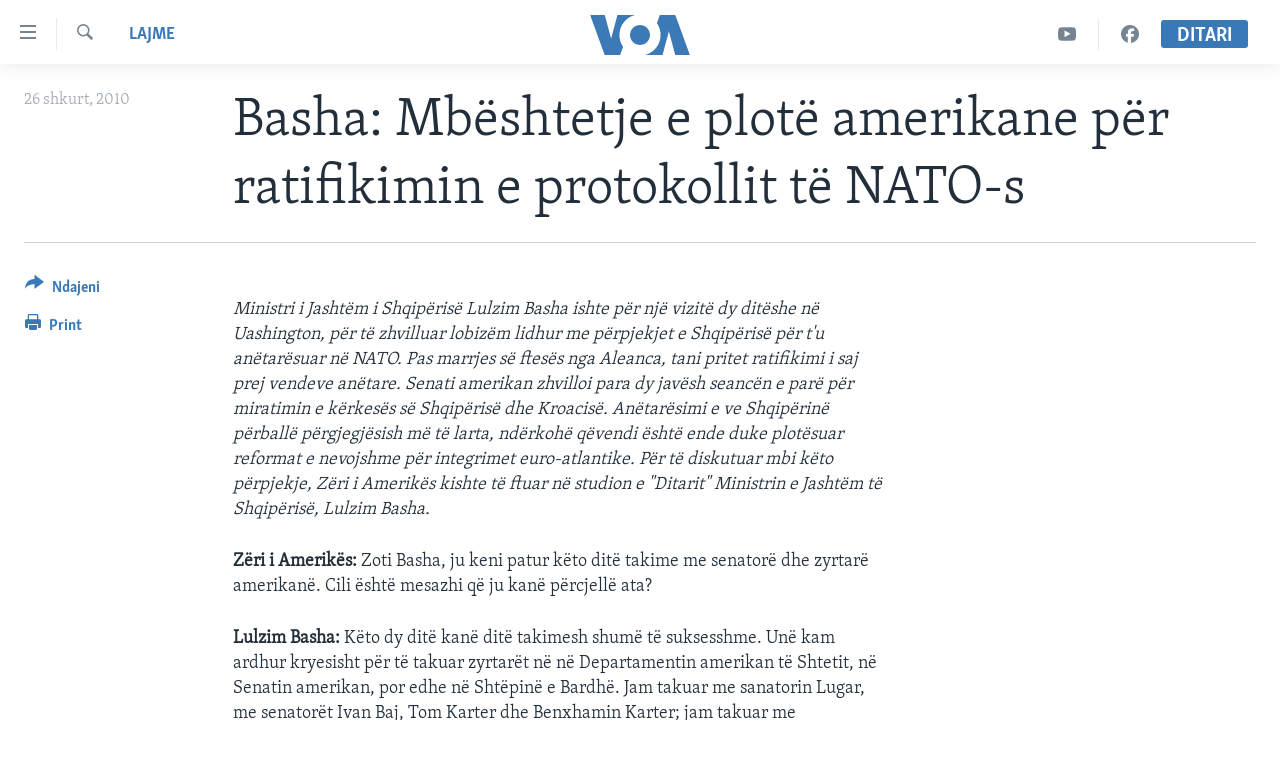

--- FILE ---
content_type: text/html; charset=utf-8
request_url: https://www.zeriamerikes.com/a/a-30-2008-09-19-voa12-85593312/420738.html
body_size: 13963
content:

<!DOCTYPE html>
<html lang="sq" dir="ltr" class="no-js">
<head>
<link href="/Content/responsive/VOA/sq-AL/VOA-sq-AL.css?&amp;av=0.0.0.0&amp;cb=306" rel="stylesheet"/>
<script src="https://tags.zeriamerikes.com/voa-pangea/prod/utag.sync.js"></script> <script type='text/javascript' src='https://www.youtube.com/iframe_api' async></script>
<script type="text/javascript">
//a general 'js' detection, must be on top level in <head>, due to CSS performance
document.documentElement.className = "js";
var cacheBuster = "306";
var appBaseUrl = "/";
var imgEnhancerBreakpoints = [0, 144, 256, 408, 650, 1023, 1597];
var isLoggingEnabled = false;
var isPreviewPage = false;
var isLivePreviewPage = false;
if (!isPreviewPage) {
window.RFE = window.RFE || {};
window.RFE.cacheEnabledByParam = window.location.href.indexOf('nocache=1') === -1;
const url = new URL(window.location.href);
const params = new URLSearchParams(url.search);
// Remove the 'nocache' parameter
params.delete('nocache');
// Update the URL without the 'nocache' parameter
url.search = params.toString();
window.history.replaceState(null, '', url.toString());
} else {
window.addEventListener('load', function() {
const links = window.document.links;
for (let i = 0; i < links.length; i++) {
links[i].href = '#';
links[i].target = '_self';
}
})
}
var pwaEnabled = false;
var swCacheDisabled;
</script>
<meta charset="utf-8" />
<title>Basha: Mb&#235;shtetje e plot&#235; amerikane p&#235;r ratifikimin e protokollit t&#235; NATO-s</title>
<meta name="description" content="Intervist&#235; me Ministrin e Jasht&#235;m t&#235; Shqip&#235;ris&#235;, Lulzim Basha" />
<meta name="keywords" content="Lajme, Zëri i Amerikës" />
<meta name="viewport" content="width=device-width, initial-scale=1.0" />
<meta http-equiv="X-UA-Compatible" content="IE=edge" />
<meta name="robots" content="max-image-preview:large"><meta property="fb:pages" content="177134534535" />
<meta name="msvalidate.01" content="3286EE554B6F672A6F2E608C02343C0E" /><meta name="yandex-verification" content="65825bbe0609590f" />
<link href="https://www.zeriamerikes.com/a/a-30-2008-09-19-voa12-85593312/420738.html" rel="canonical" />
<meta name="apple-mobile-web-app-title" content="Z&#235;ri i Amerik&#235;s" />
<meta name="apple-mobile-web-app-status-bar-style" content="black" />
<meta name="apple-itunes-app" content="app-id=632618796, app-argument=//420738.ltr" />
<meta content="Basha: Mbështetje e plotë amerikane për ratifikimin e protokollit të NATO-s" property="og:title" />
<meta content="Intervistë me Ministrin e Jashtëm të Shqipërisë, Lulzim Basha" property="og:description" />
<meta content="article" property="og:type" />
<meta content="https://www.zeriamerikes.com/a/a-30-2008-09-19-voa12-85593312/420738.html" property="og:url" />
<meta content="Voice of America" property="og:site_name" />
<meta content="https://www.facebook.com/zeriamerikes" property="article:publisher" />
<meta content="https://www.zeriamerikes.com/Content/responsive/VOA/img/top_logo_news.png" property="og:image" />
<meta content="640" property="og:image:width" />
<meta content="640" property="og:image:height" />
<meta content="site logo" property="og:image:alt" />
<meta content="1693912720906710" property="fb:app_id" />
<meta content="summary_large_image" name="twitter:card" />
<meta content="@zeriamerikes" name="twitter:site" />
<meta content="https://www.zeriamerikes.com/Content/responsive/VOA/img/top_logo_news.png" name="twitter:image" />
<meta content="Basha: Mbështetje e plotë amerikane për ratifikimin e protokollit të NATO-s" name="twitter:title" />
<meta content="Intervistë me Ministrin e Jashtëm të Shqipërisë, Lulzim Basha" name="twitter:description" />
<link rel="amphtml" href="https://www.zeriamerikes.com/amp/a-30-2008-09-19-voa12-85593312/420738.html" />
<script type="application/ld+json">{"articleSection":"Lajme","isAccessibleForFree":true,"headline":"Basha: Mbështetje e plotë amerikane për ratifikimin e protokollit të NATO-s","inLanguage":"sq-AL","keywords":"Lajme, Zëri i Amerikës","author":{"@type":"Person","name":"VOA"},"datePublished":"2010-02-26 19:26:52Z","dateModified":"2010-02-26 19:26:52Z","publisher":{"logo":{"width":512,"height":220,"@type":"ImageObject","url":"https://www.zeriamerikes.com/Content/responsive/VOA/sq-AL/img/logo.png"},"@type":"NewsMediaOrganization","url":"https://www.zeriamerikes.com","sameAs":["https://facebook.com/zeriamerikes","https://twitter.com/zeriamerikes","https://www.youtube.com/zeriamerikes","https://www.instagram.com/zeriamerikes/"],"name":"Zëri i Amerikës","alternateName":""},"@context":"https://schema.org","@type":"NewsArticle","mainEntityOfPage":"https://www.zeriamerikes.com/a/a-30-2008-09-19-voa12-85593312/420738.html","url":"https://www.zeriamerikes.com/a/a-30-2008-09-19-voa12-85593312/420738.html","description":"Intervistë me Ministrin e Jashtëm të Shqipërisë, Lulzim Basha","image":{"width":1080,"height":608,"@type":"ImageObject","url":"https://gdb.voanews.com/38CEF907-F6F1-40A7-AC67-CDE6A3271344_w1080_h608.png"},"name":"Basha: Mbështetje e plotë amerikane për ratifikimin e protokollit të NATO-s"}</script>
<script src="/Scripts/responsive/infographics.b?v=dVbZ-Cza7s4UoO3BqYSZdbxQZVF4BOLP5EfYDs4kqEo1&amp;av=0.0.0.0&amp;cb=306"></script>
<script src="/Scripts/responsive/loader.b?v=Q26XNwrL6vJYKjqFQRDnx01Lk2pi1mRsuLEaVKMsvpA1&amp;av=0.0.0.0&amp;cb=306"></script>
<link rel="icon" type="image/svg+xml" href="/Content/responsive/VOA/img/webApp/favicon.svg" />
<link rel="alternate icon" href="/Content/responsive/VOA/img/webApp/favicon.ico" />
<link rel="apple-touch-icon" sizes="152x152" href="/Content/responsive/VOA/img/webApp/ico-152x152.png" />
<link rel="apple-touch-icon" sizes="144x144" href="/Content/responsive/VOA/img/webApp/ico-144x144.png" />
<link rel="apple-touch-icon" sizes="114x114" href="/Content/responsive/VOA/img/webApp/ico-114x114.png" />
<link rel="apple-touch-icon" sizes="72x72" href="/Content/responsive/VOA/img/webApp/ico-72x72.png" />
<link rel="apple-touch-icon-precomposed" href="/Content/responsive/VOA/img/webApp/ico-57x57.png" />
<link rel="icon" sizes="192x192" href="/Content/responsive/VOA/img/webApp/ico-192x192.png" />
<link rel="icon" sizes="128x128" href="/Content/responsive/VOA/img/webApp/ico-128x128.png" />
<meta name="msapplication-TileColor" content="#ffffff" />
<meta name="msapplication-TileImage" content="/Content/responsive/VOA/img/webApp/ico-144x144.png" />
<link rel="alternate" type="application/rss+xml" title="VOA - Top Stories [RSS]" href="/api/" />
<link rel="sitemap" type="application/rss+xml" href="/sitemap.xml" />
</head>
<body class=" nav-no-loaded cc_theme pg-article print-lay-article js-category-to-nav nojs-images ">
<script type="text/javascript" >
var analyticsData = {url:"https://www.zeriamerikes.com/a/a-30-2008-09-19-voa12-85593312/420738.html",property_id:"449",article_uid:"420738",page_title:"Basha: Mbështetje e plotë amerikane për ratifikimin e protokollit të NATO-s",page_type:"article",content_type:"article",subcontent_type:"article",last_modified:"2010-02-26 19:26:52Z",pub_datetime:"2010-02-26 19:26:52Z",pub_year:"2010",pub_month:"02",pub_day:"26",pub_hour:"19",pub_weekday:"Friday",section:"lajme",english_section:"news",byline:"",categories:"news",tags:"zëri i amerikës",domain:"www.zeriamerikes.com",language:"Albanian",language_service:"VOA Albanian",platform:"web",copied:"no",copied_article:"",copied_title:"",runs_js:"Yes",cms_release:"8.44.0.0.306",enviro_type:"prod",slug:"a-30-2008-09-19-voa12-85593312",entity:"VOA",short_language_service:"ALB",platform_short:"W",page_name:"Basha: Mbështetje e plotë amerikane për ratifikimin e protokollit të NATO-s"};
</script>
<noscript><iframe src="https://www.googletagmanager.com/ns.html?id=GTM-N8MP7P" height="0" width="0" style="display:none;visibility:hidden"></iframe></noscript><script type="text/javascript" data-cookiecategory="analytics">
var gtmEventObject = Object.assign({}, analyticsData, {event: 'page_meta_ready'});window.dataLayer = window.dataLayer || [];window.dataLayer.push(gtmEventObject);
if (top.location === self.location) { //if not inside of an IFrame
var renderGtm = "true";
if (renderGtm === "true") {
(function(w,d,s,l,i){w[l]=w[l]||[];w[l].push({'gtm.start':new Date().getTime(),event:'gtm.js'});var f=d.getElementsByTagName(s)[0],j=d.createElement(s),dl=l!='dataLayer'?'&l='+l:'';j.async=true;j.src='//www.googletagmanager.com/gtm.js?id='+i+dl;f.parentNode.insertBefore(j,f);})(window,document,'script','dataLayer','GTM-N8MP7P');
}
}
</script>
<!--Analytics tag js version start-->
<script type="text/javascript" data-cookiecategory="analytics">
var utag_data = Object.assign({}, analyticsData, {});
if(typeof(TealiumTagFrom)==='function' && typeof(TealiumTagSearchKeyword)==='function') {
var utag_from=TealiumTagFrom();var utag_searchKeyword=TealiumTagSearchKeyword();
if(utag_searchKeyword!=null && utag_searchKeyword!=='' && utag_data["search_keyword"]==null) utag_data["search_keyword"]=utag_searchKeyword;if(utag_from!=null && utag_from!=='') utag_data["from"]=TealiumTagFrom();}
if(window.top!== window.self&&utag_data.page_type==="snippet"){utag_data.page_type = 'iframe';}
try{if(window.top!==window.self&&window.self.location.hostname===window.top.location.hostname){utag_data.platform = 'self-embed';utag_data.platform_short = 'se';}}catch(e){if(window.top!==window.self&&window.self.location.search.includes("platformType=self-embed")){utag_data.platform = 'cross-promo';utag_data.platform_short = 'cp';}}
(function(a,b,c,d){ a="https://tags.zeriamerikes.com/voa-pangea/prod/utag.js"; b=document;c="script";d=b.createElement(c);d.src=a;d.type="text/java"+c;d.async=true; a=b.getElementsByTagName(c)[0];a.parentNode.insertBefore(d,a); })();
</script>
<!--Analytics tag js version end-->
<!-- Analytics tag management NoScript -->
<noscript>
<img style="position: absolute; border: none;" src="https://ssc.zeriamerikes.com/b/ss/bbgprod,bbgentityvoa/1/G.4--NS/1031786708?pageName=voa%3aalb%3aw%3aarticle%3abasha%3a%20mb%c3%abshtetje%20e%20plot%c3%ab%20amerikane%20p%c3%abr%20ratifikimin%20e%20protokollit%20t%c3%ab%20nato-s&amp;c6=basha%3a%20mb%c3%abshtetje%20e%20plot%c3%ab%20amerikane%20p%c3%abr%20ratifikimin%20e%20protokollit%20t%c3%ab%20nato-s&amp;v36=8.44.0.0.306&amp;v6=D=c6&amp;g=https%3a%2f%2fwww.zeriamerikes.com%2fa%2fa-30-2008-09-19-voa12-85593312%2f420738.html&amp;c1=D=g&amp;v1=D=g&amp;events=event1,event52&amp;c16=voa%20albanian&amp;v16=D=c16&amp;c5=news&amp;v5=D=c5&amp;ch=lajme&amp;c15=albanian&amp;v15=D=c15&amp;c4=article&amp;v4=D=c4&amp;c14=420738&amp;v14=D=c14&amp;v20=no&amp;c17=web&amp;v17=D=c17&amp;mcorgid=518abc7455e462b97f000101%40adobeorg&amp;server=www.zeriamerikes.com&amp;pageType=D=c4&amp;ns=bbg&amp;v29=D=server&amp;v25=voa&amp;v30=449&amp;v105=D=User-Agent " alt="analytics" width="1" height="1" /></noscript>
<!-- End of Analytics tag management NoScript -->
<!--*** Accessibility links - For ScreenReaders only ***-->
<section>
<div class="sr-only">
<h2>Lidhje</h2>
<ul>
<li><a href="#content" data-disable-smooth-scroll="1">Kalo n&#235; faqen kryesore</a></li>
<li><a href="#navigation" data-disable-smooth-scroll="1">Kalo tek faqja kryesore</a></li>
<li><a href="#txtHeaderSearch" data-disable-smooth-scroll="1">Kalo tek k&#235;rkimi</a></li>
</ul>
</div>
</section>
<div dir="ltr">
<div id="page">
<aside>
<div class="c-lightbox overlay-modal">
<div class="c-lightbox__intro">
<h2 class="c-lightbox__intro-title"></h2>
<button class="btn btn--rounded c-lightbox__btn c-lightbox__intro-next" title="Tjetra">
<span class="ico ico--rounded ico-chevron-forward"></span>
<span class="sr-only">Tjetra</span>
</button>
</div>
<div class="c-lightbox__nav">
<button class="btn btn--rounded c-lightbox__btn c-lightbox__btn--close" title="Mbylle">
<span class="ico ico--rounded ico-close"></span>
<span class="sr-only">Mbylle</span>
</button>
<button class="btn btn--rounded c-lightbox__btn c-lightbox__btn--prev" title="Paraardh&#235;se">
<span class="ico ico--rounded ico-chevron-backward"></span>
<span class="sr-only">Paraardh&#235;se</span>
</button>
<button class="btn btn--rounded c-lightbox__btn c-lightbox__btn--next" title="Tjetra">
<span class="ico ico--rounded ico-chevron-forward"></span>
<span class="sr-only">Tjetra</span>
</button>
</div>
<div class="c-lightbox__content-wrap">
<figure class="c-lightbox__content">
<span class="c-spinner c-spinner--lightbox">
<img src="/Content/responsive/img/player-spinner.png"
alt="please wait"
title="please wait" />
</span>
<div class="c-lightbox__img">
<div class="thumb">
<img src="" alt="" />
</div>
</div>
<figcaption>
<div class="c-lightbox__info c-lightbox__info--foot">
<span class="c-lightbox__counter"></span>
<span class="caption c-lightbox__caption"></span>
</div>
</figcaption>
</figure>
</div>
<div class="hidden">
<div class="content-advisory__box content-advisory__box--lightbox">
<span class="content-advisory__box-text">This image contains sensitive content which some people may find offensive or disturbing.</span>
<button class="btn btn--transparent content-advisory__box-btn m-t-md" value="text" type="button">
<span class="btn__text">
Click to reveal
</span>
</button>
</div>
</div>
</div>
<div class="print-dialogue">
<div class="container">
<h3 class="print-dialogue__title section-head">Print Options:</h3>
<div class="print-dialogue__opts">
<ul class="print-dialogue__opt-group">
<li class="form__group form__group--checkbox">
<input class="form__check " id="checkboxImages" name="checkboxImages" type="checkbox" checked="checked" />
<label for="checkboxImages" class="form__label m-t-md">Images</label>
</li>
<li class="form__group form__group--checkbox">
<input class="form__check " id="checkboxMultimedia" name="checkboxMultimedia" type="checkbox" checked="checked" />
<label for="checkboxMultimedia" class="form__label m-t-md">Multimedia</label>
</li>
</ul>
<ul class="print-dialogue__opt-group">
<li class="form__group form__group--checkbox">
<input class="form__check " id="checkboxEmbedded" name="checkboxEmbedded" type="checkbox" checked="checked" />
<label for="checkboxEmbedded" class="form__label m-t-md">Embedded Content</label>
</li>
<li class="form__group form__group--checkbox">
<input class="form__check " id="checkboxComments" name="checkboxComments" type="checkbox" />
<label for="checkboxComments" class="form__label m-t-md">Comments</label>
</li>
</ul>
</div>
<div class="print-dialogue__buttons">
<button class="btn btn--secondary close-button" type="button" title="Anuloje">
<span class="btn__text ">Anuloje</span>
</button>
<button class="btn btn-cust-print m-l-sm" type="button" title="Print">
<span class="btn__text ">Print</span>
</button>
</div>
</div>
</div>
<div class="ctc-message pos-fix">
<div class="ctc-message__inner">Link has been copied to clipboard</div>
</div>
</aside>
<div class="hdr-20 hdr-20--big">
<div class="hdr-20__inner">
<div class="hdr-20__max pos-rel">
<div class="hdr-20__side hdr-20__side--primary d-flex">
<label data-for="main-menu-ctrl" data-switcher-trigger="true" data-switch-target="main-menu-ctrl" class="burger hdr-trigger pos-rel trans-trigger" data-trans-evt="click" data-trans-id="menu">
<span class="ico ico-close hdr-trigger__ico hdr-trigger__ico--close burger__ico burger__ico--close"></span>
<span class="ico ico-menu hdr-trigger__ico hdr-trigger__ico--open burger__ico burger__ico--open"></span>
</label>
<div class="menu-pnl pos-fix trans-target" data-switch-target="main-menu-ctrl" data-trans-id="menu">
<div class="menu-pnl__inner">
<nav class="main-nav menu-pnl__item menu-pnl__item--first">
<ul class="main-nav__list accordeon" data-analytics-tales="false" data-promo-name="link" data-location-name="nav,secnav">
<li class="main-nav__item">
<a class="main-nav__item-name main-nav__item-name--link" href="http://m.zeriamerikes.com/" title="FAQJA KRYESORE" >FAQJA KRYESORE</a>
</li>
<li class="main-nav__item accordeon__item" data-switch-target="menu-item-892">
<label class="main-nav__item-name main-nav__item-name--label accordeon__control-label" data-switcher-trigger="true" data-for="menu-item-892">
KATEGORIT&#203;
<span class="ico ico-chevron-down main-nav__chev"></span>
</label>
<div class="main-nav__sub-list">
<a class="main-nav__item-name main-nav__item-name--link main-nav__item-name--sub" href="/z/1712" title="AMERIKA" data-item-name="news-usa" >AMERIKA</a>
<a class="main-nav__item-name main-nav__item-name--link main-nav__item-name--sub" href="/z/1703" title="BALLKANI" data-item-name="news-balkans" >BALLKANI</a>
<a class="main-nav__item-name main-nav__item-name--link main-nav__item-name--sub" href="/z/1707" title="EVROPA" data-item-name="news-europe" >EVROPA</a>
<a class="main-nav__item-name main-nav__item-name--link main-nav__item-name--sub" href="/z/1700" title="BOTA" data-item-name="news-world" >BOTA</a>
<a class="main-nav__item-name main-nav__item-name--link main-nav__item-name--sub" href="/z/1706" title="MJEDISI" data-item-name="news-environment" >MJEDISI</a>
<a class="main-nav__item-name main-nav__item-name--link main-nav__item-name--sub" href="/z/1702" title="KULTUR&#203;" data-item-name="news-culture" >KULTUR&#203;</a>
<a class="main-nav__item-name main-nav__item-name--link main-nav__item-name--sub" href="/z/1711" title="SHKENC&#203; DHE TEKNOLOGJI" data-item-name="news-science-technology" >SHKENC&#203; DHE TEKNOLOGJI</a>
<a class="main-nav__item-name main-nav__item-name--link main-nav__item-name--sub" href="/z/1708" title="SH&#203;NDET&#203;SI" data-item-name="news-health" >SH&#203;NDET&#203;SI</a>
<a class="main-nav__item-name main-nav__item-name--link main-nav__item-name--sub" href="/z/1709" title="INTERVISTA" data-item-name="interviews" >INTERVISTA</a>
<a class="main-nav__item-name main-nav__item-name--link main-nav__item-name--sub" href="/z/1718" title="DITARI" data-item-name="programs-tv-ditari" >DITARI</a>
</div>
</li>
<li class="main-nav__item">
<a class="main-nav__item-name main-nav__item-name--link" href="/z/1718" title="Ditari" data-item-name="programs-tv-ditari" >Ditari</a>
</li>
</ul>
</nav>
<div class="menu-pnl__item">
<a href="https://learningenglish.voanews.com/" class="menu-pnl__item-link" alt="Learning English">Learning English</a>
</div>
<div class="menu-pnl__item menu-pnl__item--social">
<h5 class="menu-pnl__sub-head">Follow Us</h5>
<a href="https://facebook.com/zeriamerikes" title="Na ndiqni n&#235; Facebook" data-analytics-text="follow_on_facebook" class="btn btn--rounded btn--social-inverted menu-pnl__btn js-social-btn btn-facebook" target="_blank" rel="noopener">
<span class="ico ico-facebook-alt ico--rounded"></span>
</a>
<a href="https://twitter.com/zeriamerikes" title="Na ndiqni n&#235; Twitter" data-analytics-text="follow_on_twitter" class="btn btn--rounded btn--social-inverted menu-pnl__btn js-social-btn btn-twitter" target="_blank" rel="noopener">
<span class="ico ico-twitter ico--rounded"></span>
</a>
<a href="https://www.youtube.com/zeriamerikes" title="Na ndiqni n&#235; Youtube" data-analytics-text="follow_on_youtube" class="btn btn--rounded btn--social-inverted menu-pnl__btn js-social-btn btn-youtube" target="_blank" rel="noopener">
<span class="ico ico-youtube ico--rounded"></span>
</a>
<a href="https://www.instagram.com/zeriamerikes/" title="Na ndiqni n&#235; Instagram" data-analytics-text="follow_on_instagram" class="btn btn--rounded btn--social-inverted menu-pnl__btn js-social-btn btn-instagram" target="_blank" rel="noopener">
<span class="ico ico-instagram ico--rounded"></span>
</a>
</div>
<div class="menu-pnl__item">
<a href="/navigation/allsites" class="menu-pnl__item-link">
<span class="ico ico-languages "></span>
Gjuh&#235;t
</a>
</div>
</div>
</div>
<label data-for="top-search-ctrl" data-switcher-trigger="true" data-switch-target="top-search-ctrl" class="top-srch-trigger hdr-trigger">
<span class="ico ico-close hdr-trigger__ico hdr-trigger__ico--close top-srch-trigger__ico top-srch-trigger__ico--close"></span>
<span class="ico ico-search hdr-trigger__ico hdr-trigger__ico--open top-srch-trigger__ico top-srch-trigger__ico--open"></span>
</label>
<div class="srch-top srch-top--in-header" data-switch-target="top-search-ctrl">
<div class="container">
<form action="/s" class="srch-top__form srch-top__form--in-header" id="form-topSearchHeader" method="get" role="search"><label for="txtHeaderSearch" class="sr-only">K&#235;rkoni</label>
<input type="text" id="txtHeaderSearch" name="k" placeholder="k&#235;rko..." accesskey="s" value="" class="srch-top__input analyticstag-event" onkeydown="if (event.keyCode === 13) { FireAnalyticsTagEventOnSearch('search', $dom.get('#txtHeaderSearch')[0].value) }" />
<button title="K&#235;rkoni" type="submit" class="btn btn--top-srch analyticstag-event" onclick="FireAnalyticsTagEventOnSearch('search', $dom.get('#txtHeaderSearch')[0].value) ">
<span class="ico ico-search"></span>
</button></form>
</div>
</div>
<a href="/" class="main-logo-link">
<img src="/Content/responsive/VOA/sq-AL/img/logo-compact.svg" class="main-logo main-logo--comp" alt="site logo">
<img src="/Content/responsive/VOA/sq-AL/img/logo.svg" class="main-logo main-logo--big" alt="site logo">
</a>
</div>
<div class="hdr-20__side hdr-20__side--secondary d-flex">
<a href="https://www.facebook.com/zeriamerikes/" title="Facebook" class="hdr-20__secondary-item" data-item-name="custom1">
<span class="ico-custom ico-custom--1 hdr-20__secondary-icon"></span>
</a>
<a href="https://www.youtube.com/c/zeriamerikes/videos" title="YouTube" class="hdr-20__secondary-item" data-item-name="custom2">
<span class="ico-custom ico-custom--2 hdr-20__secondary-icon"></span>
</a>
<a href="/s" title="K&#235;rkoni" class="hdr-20__secondary-item hdr-20__secondary-item--search" data-item-name="search">
<span class="ico ico-search hdr-20__secondary-icon hdr-20__secondary-icon--search"></span>
</a>
<div class="hdr-20__secondary-item live-b-drop">
<div class="live-b-drop__off">
<a href="/live" class="live-b-drop__link" title="Ditari" data-item-name="live">
<span class="badge badge--live-btn badge--live-btn-off">
Ditari
</span>
</a>
</div>
<div class="live-b-drop__on hidden">
<label data-for="live-ctrl" data-switcher-trigger="true" data-switch-target="live-ctrl" class="live-b-drop__label pos-rel">
<span class="badge badge--live badge--live-btn">
Ditari
</span>
<span class="ico ico-close live-b-drop__label-ico live-b-drop__label-ico--close"></span>
</label>
<div class="live-b-drop__panel" id="targetLivePanelDiv" data-switch-target="live-ctrl"></div>
</div>
</div>
<div class="srch-bottom">
<form action="/s" class="srch-bottom__form d-flex" id="form-bottomSearch" method="get" role="search"><label for="txtSearch" class="sr-only">K&#235;rkoni</label>
<input type="search" id="txtSearch" name="k" placeholder="k&#235;rko..." accesskey="s" value="" class="srch-bottom__input analyticstag-event" onkeydown="if (event.keyCode === 13) { FireAnalyticsTagEventOnSearch('search', $dom.get('#txtSearch')[0].value) }" />
<button title="K&#235;rkoni" type="submit" class="btn btn--bottom-srch analyticstag-event" onclick="FireAnalyticsTagEventOnSearch('search', $dom.get('#txtSearch')[0].value) ">
<span class="ico ico-search"></span>
</button></form>
</div>
</div>
<img src="/Content/responsive/VOA/sq-AL/img/logo-print.gif" class="logo-print" alt="site logo">
<img src="/Content/responsive/VOA/sq-AL/img/logo-print_color.png" class="logo-print logo-print--color" alt="site logo">
</div>
</div>
</div>
<script>
if (document.body.className.indexOf('pg-home') > -1) {
var nav2In = document.querySelector('.hdr-20__inner');
var nav2Sec = document.querySelector('.hdr-20__side--secondary');
var secStyle = window.getComputedStyle(nav2Sec);
if (nav2In && window.pageYOffset < 150 && secStyle['position'] !== 'fixed') {
nav2In.classList.add('hdr-20__inner--big')
}
}
</script>
<div class="c-hlights c-hlights--breaking c-hlights--no-item" data-hlight-display="mobile,desktop">
<div class="c-hlights__wrap container p-0">
<div class="c-hlights__nav">
<a role="button" href="#" title="Paraardh&#235;se">
<span class="ico ico-chevron-backward m-0"></span>
<span class="sr-only">Paraardh&#235;se</span>
</a>
<a role="button" href="#" title="Tjetra">
<span class="ico ico-chevron-forward m-0"></span>
<span class="sr-only">Tjetra</span>
</a>
</div>
<span class="c-hlights__label">
<span class="">Breaking News</span>
<span class="switcher-trigger">
<label data-for="more-less-1" data-switcher-trigger="true" class="switcher-trigger__label switcher-trigger__label--more p-b-0" title="Shih m&#235; tep&#235;r">
<span class="ico ico-chevron-down"></span>
</label>
<label data-for="more-less-1" data-switcher-trigger="true" class="switcher-trigger__label switcher-trigger__label--less p-b-0" title="Show less">
<span class="ico ico-chevron-up"></span>
</label>
</span>
</span>
<ul class="c-hlights__items switcher-target" data-switch-target="more-less-1">
</ul>
</div>
</div> <div id="content">
<main class="container">
<div class="hdr-container">
<div class="row">
<div class="col-category col-xs-12 col-md-2 pull-left"> <div class="category js-category">
<a class="" href="/z/1699">Lajme</a> </div>
</div><div class="col-title col-xs-12 col-md-10 pull-right"> <h1 class="title pg-title">
Basha: Mb&#235;shtetje e plot&#235; amerikane p&#235;r ratifikimin e protokollit t&#235; NATO-s
</h1>
</div><div class="col-publishing-details col-xs-12 col-sm-12 col-md-2 pull-left"> <div class="publishing-details ">
<div class="published">
<span class="date" >
<time pubdate="pubdate" datetime="2010-02-26T20:26:52+01:00">
26 shkurt, 2010
</time>
</span>
</div>
</div>
</div><div class="col-lg-12 separator"> <div class="separator">
<hr class="title-line" />
</div>
</div>
</div>
</div>
<div class="body-container">
<div class="row">
<div class="col-xs-12 col-md-2 pull-left article-share">
<div class="share--box">
<div class="sticky-share-container" style="display:none">
<div class="container">
<a href="https://www.zeriamerikes.com" id="logo-sticky-share">&nbsp;</a>
<div class="pg-title pg-title--sticky-share">
Basha: Mb&#235;shtetje e plot&#235; amerikane p&#235;r ratifikimin e protokollit t&#235; NATO-s
</div>
<div class="sticked-nav-actions">
<!--This part is for sticky navigation display-->
<p class="buttons link-content-sharing p-0 ">
<button class="btn btn--link btn-content-sharing p-t-0 " id="btnContentSharing" value="text" role="Button" type="" title="Mund&#235;si t&#235; tjera p&#235;r t&#235; ndar&#235;">
<span class="ico ico-share ico--l"></span>
<span class="btn__text ">
Ndajeni
</span>
</button>
</p>
<aside class="content-sharing js-content-sharing js-content-sharing--apply-sticky content-sharing--sticky"
role="complementary"
data-share-url="https://www.zeriamerikes.com/a/a-30-2008-09-19-voa12-85593312/420738.html" data-share-title="Basha: Mb&#235;shtetje e plot&#235; amerikane p&#235;r ratifikimin e protokollit t&#235; NATO-s" data-share-text="">
<div class="content-sharing__popover">
<h6 class="content-sharing__title">Ndajeni</h6>
<button href="#close" id="btnCloseSharing" class="btn btn--text-like content-sharing__close-btn">
<span class="ico ico-close ico--l"></span>
</button>
<ul class="content-sharing__list">
<li class="content-sharing__item">
<div class="ctc ">
<input type="text" class="ctc__input" readonly="readonly">
<a href="" js-href="https://www.zeriamerikes.com/a/a-30-2008-09-19-voa12-85593312/420738.html" class="content-sharing__link ctc__button">
<span class="ico ico-copy-link ico--rounded ico--s"></span>
<span class="content-sharing__link-text">Copy link</span>
</a>
</div>
</li>
<li class="content-sharing__item">
<a href="https://facebook.com/sharer.php?u=https%3a%2f%2fwww.zeriamerikes.com%2fa%2fa-30-2008-09-19-voa12-85593312%2f420738.html"
data-analytics-text="share_on_facebook"
title="Facebook" target="_blank"
class="content-sharing__link js-social-btn">
<span class="ico ico-facebook ico--rounded ico--s"></span>
<span class="content-sharing__link-text">Facebook</span>
</a>
</li>
<li class="content-sharing__item">
<a href="https://twitter.com/share?url=https%3a%2f%2fwww.zeriamerikes.com%2fa%2fa-30-2008-09-19-voa12-85593312%2f420738.html&amp;text=Basha%3a+Mb%c3%abshtetje+e+plot%c3%ab+amerikane+p%c3%abr+ratifikimin+e+protokollit+t%c3%ab+NATO-s"
data-analytics-text="share_on_twitter"
title="Twitter" target="_blank"
class="content-sharing__link js-social-btn">
<span class="ico ico-twitter ico--rounded ico--s"></span>
<span class="content-sharing__link-text">Twitter</span>
</a>
</li>
<li class="content-sharing__item">
<a href="mailto:?body=https%3a%2f%2fwww.zeriamerikes.com%2fa%2fa-30-2008-09-19-voa12-85593312%2f420738.html&amp;subject=Basha: Mb&#235;shtetje e plot&#235; amerikane p&#235;r ratifikimin e protokollit t&#235; NATO-s"
title="Email"
class="content-sharing__link ">
<span class="ico ico-email ico--rounded ico--s"></span>
<span class="content-sharing__link-text">Email</span>
</a>
</li>
</ul>
</div>
</aside>
</div>
</div>
</div>
<div class="links">
<p class="buttons link-content-sharing p-0 ">
<button class="btn btn--link btn-content-sharing p-t-0 " id="btnContentSharing" value="text" role="Button" type="" title="Mund&#235;si t&#235; tjera p&#235;r t&#235; ndar&#235;">
<span class="ico ico-share ico--l"></span>
<span class="btn__text ">
Ndajeni
</span>
</button>
</p>
<aside class="content-sharing js-content-sharing " role="complementary"
data-share-url="https://www.zeriamerikes.com/a/a-30-2008-09-19-voa12-85593312/420738.html" data-share-title="Basha: Mb&#235;shtetje e plot&#235; amerikane p&#235;r ratifikimin e protokollit t&#235; NATO-s" data-share-text="">
<div class="content-sharing__popover">
<h6 class="content-sharing__title">Ndajeni</h6>
<button href="#close" id="btnCloseSharing" class="btn btn--text-like content-sharing__close-btn">
<span class="ico ico-close ico--l"></span>
</button>
<ul class="content-sharing__list">
<li class="content-sharing__item">
<div class="ctc ">
<input type="text" class="ctc__input" readonly="readonly">
<a href="" js-href="https://www.zeriamerikes.com/a/a-30-2008-09-19-voa12-85593312/420738.html" class="content-sharing__link ctc__button">
<span class="ico ico-copy-link ico--rounded ico--l"></span>
<span class="content-sharing__link-text">Copy link</span>
</a>
</div>
</li>
<li class="content-sharing__item">
<a href="https://facebook.com/sharer.php?u=https%3a%2f%2fwww.zeriamerikes.com%2fa%2fa-30-2008-09-19-voa12-85593312%2f420738.html"
data-analytics-text="share_on_facebook"
title="Facebook" target="_blank"
class="content-sharing__link js-social-btn">
<span class="ico ico-facebook ico--rounded ico--l"></span>
<span class="content-sharing__link-text">Facebook</span>
</a>
</li>
<li class="content-sharing__item">
<a href="https://twitter.com/share?url=https%3a%2f%2fwww.zeriamerikes.com%2fa%2fa-30-2008-09-19-voa12-85593312%2f420738.html&amp;text=Basha%3a+Mb%c3%abshtetje+e+plot%c3%ab+amerikane+p%c3%abr+ratifikimin+e+protokollit+t%c3%ab+NATO-s"
data-analytics-text="share_on_twitter"
title="Twitter" target="_blank"
class="content-sharing__link js-social-btn">
<span class="ico ico-twitter ico--rounded ico--l"></span>
<span class="content-sharing__link-text">Twitter</span>
</a>
</li>
<li class="content-sharing__item">
<a href="mailto:?body=https%3a%2f%2fwww.zeriamerikes.com%2fa%2fa-30-2008-09-19-voa12-85593312%2f420738.html&amp;subject=Basha: Mb&#235;shtetje e plot&#235; amerikane p&#235;r ratifikimin e protokollit t&#235; NATO-s"
title="Email"
class="content-sharing__link ">
<span class="ico ico-email ico--rounded ico--l"></span>
<span class="content-sharing__link-text">Email</span>
</a>
</li>
</ul>
</div>
</aside>
<p class="link-print visible-md visible-lg buttons p-0">
<button class="btn btn--link btn-print p-t-0" onclick="if (typeof FireAnalyticsTagEvent === 'function') {FireAnalyticsTagEvent({ on_page_event: 'print_story' });}return false" title="(CTRL+P)">
<span class="ico ico-print"></span>
<span class="btn__text">Print</span>
</button>
</p>
</div>
</div>
</div>
<div class="col-xs-12 col-sm-12 col-md-10 col-lg-10 pull-right">
<div class="row">
<div class="col-xs-12 col-sm-12 col-md-8 col-lg-8 pull-left bottom-offset content-offset">
<div id="article-content" class="content-floated-wrap fb-quotable">
<div class="wsw">
<p>
</p><p class="article_14"><em>Ministri
i Jashtëm i Shqipërisë Lulzim Basha ishte për një vizitë dy ditëshe në
Uashington, për të zhvilluar lobizëm lidhur me përpjekjet e Shqipërisë për t'u
anëtarësuar në NATO. Pas marrjes së ftesës nga Aleanca, tani pritet ratifikimi
i saj prej vendeve anëtare. Senati amerikan zhvilloi para dy javësh seancën e
parë për miratimin e kërkesës së Shqipërisë dhe Kroacisë. Anëtarësimi e ve
Shqipërinë përballë përgjegjësish më të larta, ndërkohë qëvendi është ende duke
plotësuar reformat e nevojshme për integrimet euro-atlantike. Për të diskutuar
mbi këto përpjekje, Zëri i Amerikës kishte të ftuar në studion e &quot;Ditarit&quot;
Ministrin e Jashtëm të Shqipërisë, Lulzim Basha. </em></p><p class="article_14"><strong>Zëri i Amerikës: </strong>Zoti Basha, ju keni patur këto ditë takime me senatorë dhe zyrtarë
amerikanë. Cili është mesazhi që ju kanë përcjellë ata? </p>
<p class="article_14"><strong>Lulzim Basha: </strong>Këto dy ditë kanë ditë takimesh shumë të
suksesshme. Unë kam ardhur kryesisht për të takuar zyrtarët në në Departamentin
amerikan të Shtetit, në Senatin amerikan, por edhe në Shtëpinë e Bardhë. Jam
takuar me sanatorin Lugar, me senatorët Ivan Baj, Tom Karter dhe Benxhamin
Karter; jam takuar me Ndihmëssekretarin e Shtetit Dan Fried dhe stafin e tij,
si dhe në Shtëpinë e Bardhë me zëvendësin e Presidentit amerikan për Sigurinë
Kombëtare, ish-ambasadorin në Tiranë, ambasadorin Xhim Xhefri. Ajo që mund t'ju
them nga këto takime, është një tabllo e qartë, e konsoliduar dhe mbështetje e
plotë dhe të kristalizuar, për të përfunduar ratifikimin nga Senati amerikan të
protokollit të anëtarësimit të Shqipërisë dhe të Kroacisë në NATO, brenda një
kohe sa më të shkurtër. Kuptohet, që periudha nuk është më e favorshme për
këtë: Senati është në një sesion relativisht të shkurtër, për shkak të
zgjedhjeve presidenciale, të cilat prekin Kongresin, pra Dhomën e Ulët të
Kongresit, por edhe një të tretën e Senatit Amerikan; një numër çështjesh të
brendshme, me të cilat po përballet, siç janë ato që u reflektuan në edicionin
tuaj, siç është kriza financiare; pavarësisht prej kësaj, dua ta theksoj këtë,
unë gjeta një front të bashkuar bi-partizan demokratësh, që kanë shumicën në
Senat dhe republikanësh, të cilët kanë administratën, për të proceduar sa më
shpejt me ratifikimin e protokollit nga Senati, që duhet të marrë përmasat e
një konsensusi bi-partizan prej dy të tretash, pra realisht, të një konsensusi
të plotë. <strong> </strong></p><p class="article_14"><strong>Zëri i Amerikës: </strong>Ju përmendët nga takimet që keni patur, senatorin Lugar, i cili njihet
që është një mbështetës i fuqishëm Shqipërisë, dhe madje në seancën e zhvilluar
para dy javësh në në Senatin amerikan, që hapi procesin e shqyrtimit të
protokolleve të Shqipërisë dhe Kroacisë, ai e mbështeti fuqishëm Shqipërinë për
reformat e saj. Por në atë seancë disa
ligjvënës të tjerë ngritën shqetësime për vendet e reja që pritet të pranohen
në radhët e Aleancës. Ja si u shpreh njëri prej tyre, senatori demokrat Kris
Dod.</p>
<p class="article_14"><em>&quot;Duhet të
shtrojmë pyetjen: A janë bërë zgjedhje demokratike? Në çfarë niveli resepktohen
të drejtat e individit ? A funksionon me sukses zbatimi i ligjit? A është
demostruar vendosmëria për reforma ekonomike dhe ekonomi tregu? Si trajtohen
pakicat? Ai kanë zgjidhur të gjitha mosmarrveshjet territoriale me vendet
fqinje? Dhe në fund, a i respekton
ushtria zyrtarët civilë të zgjedhur në
rrugë demokratike? Kur plotësohen këto
standarde, NATO është më shumë sesa një aleancë, është një mjet për ndryshim,
duke krijuar një Evropë më të lirë dhe paqësore.&quot;</em> <br /></p>
<p class="article_14">Zoti
Ministër, <strong> </strong>si do t'u
përgjigjeshit ju këtyre shqetësimeve të senatorit Dod?</p>
<p class="article_14"><strong>Lulzim Basha: </strong>Unë do të thoja, që zoti Dod ka numëruar në një
listë<strong> </strong>esencën, bërthamën, thelbin, e kushteve që duhet të plotësojë çdo
vend, në mënyrë që të anëtarësohet në këtë Aleancë vlerash, që po ashtu është
një Aleancë ushtarake, sigurie, por në radhë të parë, është një Aleancë
vlerash. Dhe në këtë drejtim, kjo listë kriteresh, të cilën senatori Dod e
lexoi në raport me Shqipërinë dhe Kroacinë, kjo po të merrte një me një, mendoj
se kriteret janë plotësisht të plotësuara nga të dyja vendet; unë flas në
veçanti për Shqipërinë dhe pikërisht, takimet e mija të djeshme dhe të sotme
kanë shërbyer jo vetëm për të dhënë informacion të mëtejshëm nga vizita ime e
fundit këtu, por edhe për të marrë përshtypjet e senatorëve dhe anëtarëve të
lartë të administratës amerikane, përsa i përket ecurisë së reformave. Në këtë
aspekt, do të thoja, se përshtypja e dëshmitarit kryesor në këtë seancë, të
Ndihmëssekretarit të Shteti Dan Freid, është se seanca ishte një sukses i
vërtetë dhe arriti të çimentojë një bashkërendim dhe një bashkëpunim të
demokratëve dhe republikanëve për të miratuar e bashkërenduar ratifikimin e
Kroacisë dhe Shqipërisë në NATO. Së dyti, dua të them, se gjatë takimeve që kam
dashur t'i informoj edhe më në detaje senatorët, por edhe zyrtarët e lartë të
administratës amerikane, mbi disa nga reformat e fundit që po bëhen në vend, u
përmendën zgjedhjet. Kemi folur jo vetëm për hapat që kemi bërë në drejtim të
infrastrukturës zgjedhore, të kartave të identitetit dhe të sistemit regjistrit
civil të qytetarëve, të dixhitalizuar e që tashmë po mbushet, po popullohet me
të dhënat e qytetarëve nga e gjithë Shqipëria, por edhe mbi bashkëpunimin
parlamentar për kodin e ri zgjedhor, brenda një kohe sa më të shkurtër. Dhe mbi
këto dy shtylla, mbështetet konfidenca e Shqipërisë për të zhvilluar zgjedhje
të lira dhe të ndershme dhe pa patur ato lloj problemesh, që janë vënë re në
zgjedhjet e kaluara parlamentare. Thënë, këtë të gjithë bashkëbiseduesit kanë
vlerësuar faktin, që në dy zgjedhjet e fundit, ato parlamentare dhe ato lokale
të mëparshme, jo vetëm kalimi paqësor i pushtetit, por edhe fryma e
bashkëpunimit ka qenë më e mirë se më përpara dhe shprehën besmin se me këto dy
elemente të shtuar, pra kodin zgjedhor dhe kartat e identitetit, zgjedhjet e
ardhshme do të përbëjnë një konsolidim të plotë të praktikës demokratike të
zgjedhjeve në Shqipëri. Po kështu, përsa i përket reformave të tjera, reformave
ekonomike, unë i njoha disa prej bashkëbiseduesve të mi, disa prej senatorëve,
ndërkohë që disa prej i tyre i kishin në zyrat e tyre, me raportet e Bankës Botërore,
të cilat e kanë vlerësuar progresin ekonomik të Shqipërisë, duke e renditur atë
të dytën në 10 ekonomitë më reformatore të botës. Dhe pa dyshim, një vlerësim i
tillë objektiv dhe nga një burim i besueshëm autoritativ, siç është Banka
Botërore, ka lënë përshtypjen e tij ky vlerësim, si tek senatorët veç e veç,
edhe tek vendosmëria që unë gjeta këtu në Washington, që përtej axhendës së
tyre të ngjeshur këtu, të ecin sa më shpejt me ratifikimin e protokollit, një
ratifikim, që në vetvete, është një sinjal i fuqishëm për të gjithë
Aleancën. </p>
<p class="article_14"><strong>Zëri i Amerikës:</strong> Zoti Basha, zyrtarët shqiptarë
kanë folur vazhdimisht lidhur me liberalizimin e vizave brenda vitit 2009. Duke
patur parasysh Udhërrëfyesin e Komisionit Evropian për këtë problem, duket
qartë se çështja nuk lidhet vetëm me kartat e identitetit, apo me pasaportat e
reja, por janë një sërë detyrimesh, të cilat kërkojnë angazhim në njerëz por edhe në financime. Si po realizohen këto
angazhime?</p>
<p class="article_14"><strong>Lulzim Basha: </strong>Procesi i liberalizimit të vizave
bazohet mbi një udhërrëfyes, i cili zyrtarisht ju dorëzua Shqipërisë para disa
muajve dhe hapi i dytë në këtë proces dorëzimi i një raporti nga Shqipëria
Komisionit. Ky raport është vlerësuar shumë pozitivisht si nga zoti Mirel, që
ishte për vizitë në Tiranë para disa ditësh, ashtu edhe nga komisioneri Rehn
dhe nga Zëvendëpresidenti i Komisionit Zhak Barro. Hapat që po ndërmerren nuk
kanë të bëjnë vetëm me identifikimin e qytetarëve dhe dokumenta të sigurta; çka
tashmë është vënë në rrugë të mabrë me koncesionim e këtij procesi, i një
konsorciumi franko amerikan, i cili pritet të fillojë prodhimin e kartave në
fillim të vitit që vjen. Por ka të bëjë edhe me aspekte të tilla, si sigurimi i
kufijve, lufta kundër emigracionit klandestin dhe në tërësi, reformat që konsolidojnë
insitutcionet demokratike, dhe çojnë më tej, rezultatet tashmë të konfirmuara
në luftën kundër korrupsionit dhe krimit të organizuar. </p>
<p class="article_14"><strong>Zëri i Amerikës:</strong> Si ka ecur me realizimin e një
sërë detyrimeve, që kërkojnë angazhimin, të cilat kërkojnë ngritjen e
strukturave njerëzore dhe ato financiare?</p>
<p class="article_14"><strong>Lulzim Basha</strong>: Përsa i përket aspketit të kufijve, policia shqiptare, Ministria e
Brendshme ndodhet në një proces, pjesë e programit tim, i cili bën të mundur
kontrollin e kufijve; çdo postë kufitare dhe qendra në Tiranë, do të jenë në
gjendje të monitorojnë non-stop, 24 orë, në mënyrë elektronike, pra &quot;ON Line&quot;,
dhe ta raportojnë atë, jo vetëm brenda për brenda, por edhe jashtë saj, si
interpolin. Imagjinoni, që ku informacioni brenda një kohe shumë të shkurtër,
për çdo pikë kufitare brenda vendi, se çfarë ndryshimi sjell kjo mënyrë e
komunikimit në monitorimin e trafikut, qoftë edhe të ligjshëm, në monitorimin e
qytetarëve, apo të jashtëligjshëm në këto pika kufitare dhe monitorimin dhe
luftën kundër emigracionit ilegal. Vetë Ministrija e Jashtme, Brenda vitit që
vjen, do të instalojë zyrën e vizave, që lidh gjithashtu të gjitha misionet e
Shqipërisë në botë, Ministrinë e Jashtme dhe autoritetet e vendit në Shqipëri,
me një sistem &quot;ON Line&quot; kompatibël, pra të përafërt me ato të vendeve të tjera,
fqinje të Shqipërisë dhe ato vendeve të BE-së. Në një këndvështirm pak më
thelbësor, që nuk ka të bëjë vetëm me procedurat teknike, por edhe me reformat
në vend, unë gjeta të martën, gjatë takimit me Zëvendëspresidenin Zhak Barrot,
të KE-së, një vlerësim maksimal për hapat e hedhura deri tani. Ai u shpreh
qartësisht se i vlerësonte këto hapa, pra Shqipërinë për hapat që ka hedhur dhe
i inkurajonte autoritetet shqiptare për t'i konsoliduar ato më tej. Në këtë
kuadër, një dimension të veçantë ka dhe do të vazhdojë të ketë bashkëpunimi
politik, për të konsoliduar edhe më tej reformën në drejtësi.</p>
<p class="article_14"><strong>Zëri i Amerikës</strong><strong>: </strong>Dje, Zëvendëspresidenti I KE-së, Zhak Barro ka
kërkuar një luftë më efikase ndaj trafikut të drogave, apo kultivimit të bimëve
narkotike nga Shqipëria dhe vendet e tjera të Ballkanit. Lufta ndaj korrupsionit dhe krimit të
organizuar vazhdojnë të jenë ende kërkesa parësore për anëtarësimin e vendit në
organizmat ndërkombëtare. Sa shqetësim përbëjnë këto fenome për Shqipërinë dhe
për të ardhmen e saj euroatlantike? </p>
<p class="article_14"><strong>Lulzim Basha:</strong> Sigurisht, që lufta kundër
korrupsionit dhe kundër krimit të organizuar mbeten prioritete të qeverisë
shqiptare. Unë do të thoja që tani, për këto momente, ato përbëjnë sfida që
qeveria shqiptare ka demonstruar një përparim të qartë, të konsoliduar dhe të
qëndrueshëm. Dhe kjo është vlerësuar edhe nga autoritet në Bruksel dhe këtu në
Washington. Pra do të thoja, që ndërkohë që puna në këtë fushë nuk mbaron
kurrë, jo vetëm për Shqipërinë, por edhe për vende të tjera të Evropës
Juglindore, por as për vende të tjera të zhvilluara, progresi i bërë deri tani,
njihet mjaft mire. Më konkretisht, në takimin me Zëvendëpresidentin e
Komisionit, zotin Zhak Barro, u vlerësua fakti, që shifrat e kapjes së drgave
të forta, nga politica italiane, të atyre të nisura drejt Shqipërisë, ishin me
të vërtetë në numra të pakrahasueshëm me të kaluarën, 2,5 kokaine dhe 5.6 kg
heroine. Pra nje numër me të vërtetë, dramatikikisht i zvogëluar dhe rezultat i
qartë, jo vetëm i funksionimit të kontrollit të sigurtë të kufijve, por edhe i
asaj që konsiderohet në Bruksel, si thyerje e shtyllës kurrizore të krimit të
organizuar. Po kështu, raporti përsa i përket bimëve narkotike është shumë
inkurajues; sasia e mbjellë me bimë narkotike, në territoret e Republikës së
Shqipërisë, në vitin 2008, është 5 herë më e vogël se ajo në vitin 2007, dhe
kjo sipas shifrave të policisë shqiptare të konfirmuara nga partnered tanë
ndërkombëtarë. Pra, mund të them, se lufta kundër trafiqeve, veçanërisht
trafikut të narkotikës, për Shqipërinë në Bruksel, nuk është një minus,
përkundrazi, është një plus dhe konsideorhet si i tillë. Sigurisht, që është
diçka që duhet të vazhdojë, se kjo sfidë është një punë në vazhdim. <br /></p><p class="article_14"><strong>Zëri i Amerikës: </strong>Këto ditë
OKB-ja vendosi të shqyrtojë kërkesën e Serbisë që çështjen e pavarësisë së
Kosovës ta trajtojë Gjykata Ndërkombëtare e Drejtësisë. Çfarë lobizimi po
zhvillon nga ana e saj Shqipëria për njohjen e pavarësisë së Kosovës?</p>
<p class="article_14"><strong>Lulzim Basha</strong>: Njohja e Kosovës ka hyrë në një fazë të dytë. Jo
vetëm diplomacia shqiptare, por edhe diplomacitë e tjera aleate janë konfidente
përsa i përket fazës aktuale (me njohjen nga) 47 vende. Është e nevojshme që
puna të vazhdojë më tej dhe më shumë vende ta njohin Kosovën. Në këtë kuadër,
po punohet ngushtësisht me vendet e rajonit, në radhë të parë fqinjët e
menjëhershëm të Kosovës, që janë edhe fqinjë të menjëhershëm të Shqipërisë. Po
punohet intensivisht me grupet rajonale, veçanërisht ato që i përkasin të
ashtuquajturave grupe të paangazhuara që përbëhen kryesisht nga vende afrikane
dhe vende të tjera anëtare të organizatës së Konferencës Islamike. Puna po
bëhet në mënyrë individuale, por edhe me prezencë të vazhdueshme të diplomacisë
shqiptare dhe ku është e mundur edhe të përfaqësuesve të Kosovës në këto forume
shumëpalëshe. Pa dyshim, java që vjen në Nju Jork, do të jetë një forum tjetër,
ku diplomacia shqiptare e angazhuar krah për krah diplomacisë amerikane dhe
atyre të vendeve të tjera aleate, sigurisht edhe me përfshirjen e drejtpërdrejt
tashmë edhe të autoriteteve të Kosovës, do ta çojnë më tej këtë proces.
Personalisht shpreh besimin tim, se procesi i pakthyeshëm i njohjes së Kosovës
nga anëtarët e tjerë të bashkësisë ndërkombëtare, do të vazhdojë, do të
konsolidohet dhe nuk do të ketë kthim mbrapa. Ndërkohë që kostoja e
veprimtarisë së diplomacisë serbe, apo diplomacive të tjera të cilat synojnë
bllokimin e këtij procesi do të rritet pambarimisht dhe rezultatet do të jenë
gjithmonë e më të pakta. //kk//<br /></p>
<p class="article_14"> </p>
<p class="article_14"> </p>
<p class="article_14"> </p>
<p class="article_14"> </p>
</div>
</div>
</div>
</div>
</div>
</div>
</div>
</main>
</div>
<footer role="contentinfo">
<div id="foot" class="foot">
<div class="container">
<div class="foot-nav collapsed" id="foot-nav">
<div class="menu">
<ul class="items">
<li class="socials block-socials">
<span class="handler" id="socials-handler">
Follow Us
</span>
<div class="inner">
<ul class="subitems follow">
<li>
<a href="https://facebook.com/zeriamerikes" title="Na ndiqni n&#235; Facebook" data-analytics-text="follow_on_facebook" class="btn btn--rounded js-social-btn btn-facebook" target="_blank" rel="noopener">
<span class="ico ico-facebook-alt ico--rounded"></span>
</a>
</li>
<li>
<a href="https://twitter.com/zeriamerikes" title="Na ndiqni n&#235; Twitter" data-analytics-text="follow_on_twitter" class="btn btn--rounded js-social-btn btn-twitter" target="_blank" rel="noopener">
<span class="ico ico-twitter ico--rounded"></span>
</a>
</li>
<li>
<a href="https://www.youtube.com/zeriamerikes" title="Na ndiqni n&#235; Youtube" data-analytics-text="follow_on_youtube" class="btn btn--rounded js-social-btn btn-youtube" target="_blank" rel="noopener">
<span class="ico ico-youtube ico--rounded"></span>
</a>
</li>
<li>
<a href="https://www.instagram.com/zeriamerikes/" title="Na ndiqni n&#235; Instagram" data-analytics-text="follow_on_instagram" class="btn btn--rounded js-social-btn btn-instagram" target="_blank" rel="noopener">
<span class="ico ico-instagram ico--rounded"></span>
</a>
</li>
<li>
<a href="/rssfeeds" title="RSS" data-analytics-text="follow_on_rss" class="btn btn--rounded js-social-btn btn-rss" >
<span class="ico ico-rss ico--rounded"></span>
</a>
</li>
<li>
<a href="/podcasts" title="Podcast" data-analytics-text="follow_on_podcast" class="btn btn--rounded js-social-btn btn-podcast" >
<span class="ico ico-podcast ico--rounded"></span>
</a>
</li>
<li>
<a href="/subscribe.html" title="Subscribe" data-analytics-text="follow_on_subscribe" class="btn btn--rounded js-social-btn btn-email" >
<span class="ico ico-email ico--rounded"></span>
</a>
</li>
</ul>
</div>
</li>
<li class="block-primary collapsed collapsible item">
<span class="handler">
Info
<span title="close tab" class="ico ico-chevron-up"></span>
<span title="open tab" class="ico ico-chevron-down"></span>
<span title="add" class="ico ico-plus"></span>
<span title="remove" class="ico ico-minus"></span>
</span>
<div class="inner">
<ul class="subitems">
<li class="subitem">
<a class="handler" href="/p/3884.html" title="Rreth nesh" >Rreth nesh</a>
</li>
<li class="subitem">
<a class="handler" href="/subscribe.html" title="Abonim n&#235; list&#235; e-maili" >Abonim n&#235; list&#235; e-maili</a>
</li>
<li class="subitem">
<a class="handler" href="https://www.zeriamerikes.com/p/6953.html" title="Partner&#235;t" >Partner&#235;t</a>
</li>
<li class="subitem">
<a class="handler" href="/p/3886.html" title="Na kontaktoni" >Na kontaktoni</a>
</li>
<li class="subitem">
<a class="handler" href="https://www.voanews.com/p/5338.html" title="Sh&#235;nim p&#235;r privat&#235;sin&#235;" >Sh&#235;nim p&#235;r privat&#235;sin&#235;</a>
</li>
<li class="subitem">
<a class="handler" href="https://www.voanews.com/section-508" title="Si t&#235; hyni n&#235; faqen ton&#235;" target="_blank" rel="noopener">Si t&#235; hyni n&#235; faqen ton&#235;</a>
</li>
</ul>
</div>
</li>
<li class="block-primary collapsed collapsible item">
<span class="handler">
Z&#235;ri i Amerik&#235;s
<span title="close tab" class="ico ico-chevron-up"></span>
<span title="open tab" class="ico ico-chevron-down"></span>
<span title="add" class="ico ico-plus"></span>
<span title="remove" class="ico ico-minus"></span>
</span>
<div class="inner">
<ul class="subitems">
<li class="subitem">
<a class="handler" href="/z/1712" title="Amerika" >Amerika</a>
</li>
<li class="subitem">
<a class="handler" href="/z/1703" title="Ballkani" >Ballkani</a>
</li>
<li class="subitem">
<a class="handler" href="/z/1709" title="Intervista" >Intervista</a>
</li>
<li class="subitem">
<a class="handler" href="/z/1700" title="Bota" >Bota</a>
</li>
<li class="subitem">
<a class="handler" href="/z/1708" title="Sh&#235;ndet&#235;si" >Sh&#235;ndet&#235;si</a>
</li>
<li class="subitem">
<a class="handler" href="/z/1706" title="Mjedisi" >Mjedisi</a>
</li>
<li class="subitem">
<a class="handler" href="https://editorials.voa.gov/z/6196" title="Pik&#235;pamja e qeveris&#235; s&#235; SHBA" >Pik&#235;pamja e qeveris&#235; s&#235; SHBA</a>
</li>
</ul>
</div>
</li>
</ul>
</div>
</div>
<div class="foot__item foot__item--copyrights">
<p class="copyright"></p>
</div>
</div>
</div>
</footer> </div>
</div>
<script defer src="/Scripts/responsive/serviceWorkerInstall.js?cb=306"></script>
<script type="text/javascript">
// opera mini - disable ico font
if (navigator.userAgent.match(/Opera Mini/i)) {
document.getElementsByTagName("body")[0].className += " can-not-ff";
}
// mobile browsers test
if (typeof RFE !== 'undefined' && RFE.isMobile) {
if (RFE.isMobile.any()) {
document.getElementsByTagName("body")[0].className += " is-mobile";
}
else {
document.getElementsByTagName("body")[0].className += " is-not-mobile";
}
}
</script>
<script src="/conf.js?x=306" type="text/javascript"></script>
<div class="responsive-indicator">
<div class="visible-xs-block">XS</div>
<div class="visible-sm-block">SM</div>
<div class="visible-md-block">MD</div>
<div class="visible-lg-block">LG</div>
</div>
<script type="text/javascript">
var bar_data = {
"apiId": "420738",
"apiType": "1",
"isEmbedded": "0",
"culture": "sq-AL",
"cookieName": "cmsLoggedIn",
"cookieDomain": "www.zeriamerikes.com"
};
</script>
<div id="scriptLoaderTarget" style="display:none;contain:strict;"></div>
</body>
</html>